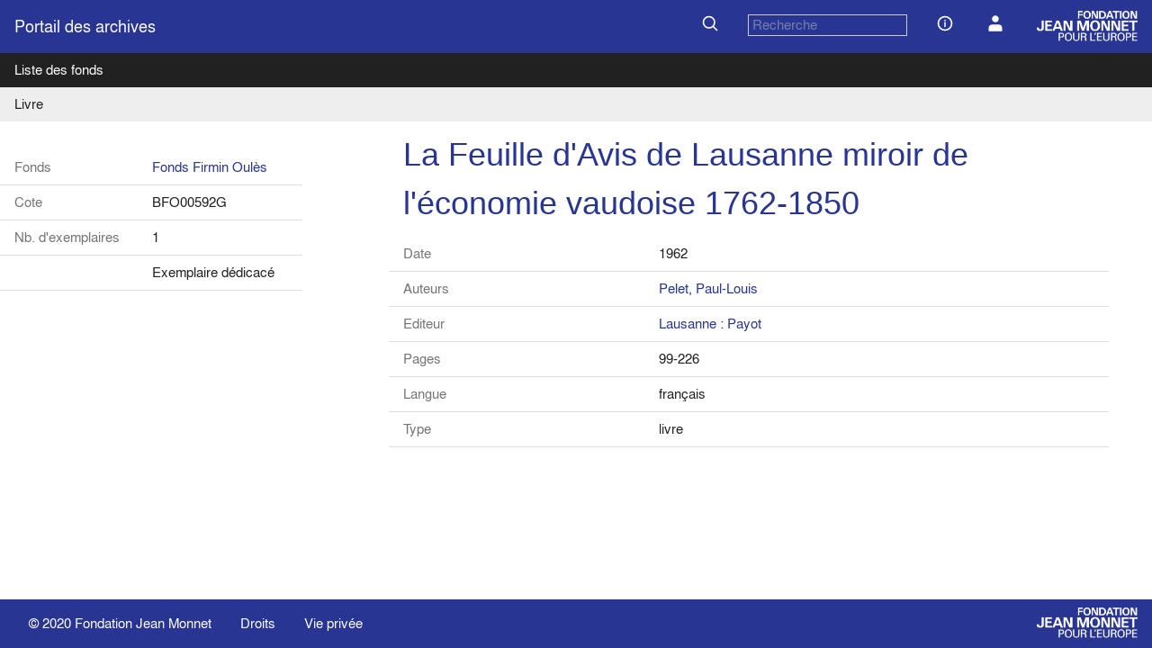

--- FILE ---
content_type: text/html; charset=UTF-8
request_url: https://archives.jean-monnet.ch/ouvrage/id/5b3cddaed437ad67af2ffc56
body_size: 7244
content:
<!DOCTYPE html>
<html>

<head>
  <meta charset="utf-8">
  <meta http-equiv="x-ua-compatible" content="ie=edge">
  <meta name="viewport" content="width=device-width, initial-scale=1">
  <title>La Feuille d'Avis de Lausanne miroir de l'économie vaudoise 1762-1850</title>
  <meta name="description" content="">
  <link rel="manifest" href="/site.webmanifest" />
  <link rel="apple-touch-icon" href="/icon.png" />
  <link rel="shortcut icon" href="/favicon.ico">
  <link rel="stylesheet" href="/css/w3pro.css">
  <link rel="stylesheet" href="/css/w3-theme-fjme.css">
  <link rel="stylesheet" href="/css/fjme-style.css">
  <link rel="stylesheet" href="https://www.w3schools.com/w3css/5/w3.css">
  <link rel="stylesheet" href="https://use.fontawesome.com/releases/v5.0.13/css/all.css" integrity="sha384-DNOHZ68U8hZfKXOrtjWvjxusGo9WQnrNx2sqG0tfsghAvtVlRW3tvkXWZh58N9jp" crossorigin="anonymous">
  <script defer data-domain="archives.jean-monnet.ch" src="https://plausible.io/js/script.file-downloads.js"></script>
</head>

<body class="w3-blanc">
    <!--[if lte IE 9]>
        <p class="browserupgrade">You are using an <strong>outdated</strong> browser. Please <a href="https://browsehappy.com/">upgrade your browser</a> to improve your experience and security.</p>
    <![endif]-->
    <div id="repousse-footer"> <!-- Div pour pousser le footer -->
        <!-- Adding header -->
        <div class="container w3-bleu" id="header">
    <div class="w3-bar">
        <div class="w3-bar-item">
            <a href="/" class="w3-bar-item  w3-large w3-bleu" style="padding-left:0;">Portail des archives</a>
        </div>
        <div class="w3-right w3-bar-item">
            <form id="search-simple" style="display:contents" action="/search" method="get">
                <button type="submit" class="w3-button w3-left w3-bleu">
                    <img src="/icons/search.svg" class="icon">
                </button>
                <div class="w3-bar-item header-input">
                    <input id="search" name="q" type="text" class="w3-input w3-bleu w3-border w3-search" placeholder="Recherche" style="padding:0 4px;" value="" />
                </div>
            </form>
            <a href="/page/infos" class="w3-button w3-bleu">
                <img src="/icons/info.svg" class="icon">
            </a>
            <a href="/user" class="w3-button w3-bleu">
                <img src="/icons/user.svg" class="icon">
             </a>
            <a href="https://www.jean-monnet.ch">
                <img src="/img/logo_txt_blanc.png" height="36" class="w3-margin-left" />
            </a>
        </div>
    </div>
</div>        <div class="container w3-bleu" id= "header-mobile">
    <div class="w3-bar">
        <div class="w3-bar-item">
            <a href="/" class="w3-bar-item  w3-large w3-bleu" style="padding-left:0;">Portail des archives</a>
        </div>
        <div class="w3-right w3-bar-item">
            <form id="search-simple" style="display:contents" action="/search" method="get">
                <button type="submit" class="w3-button w3-left w3-bleu">
                    <img src="/icons/search.svg" class="icon">
                </button>
                <div class="w3-bar-item header-input">
                    <input id="search" name="q" type="text" class="w3-input w3-bleu w3-border w3-search" placeholder="Recherche" style="padding:0 4px;" value="" />
                </div>
            </form>
            <a href="javascript:void(0);" class="w3-button" onclick="openMobileMenu()">
                <img src="/icons/menu.svg" class="icon">
            </a>
        </div>
        <div id="mobile-menu" class="w3-bar-item">
            <a href="/page/infos" class="w3-button w3-bleu">
                <img src="/icons/info.svg" class="icon">
                informations
            </a>
            <a href="/user" class="w3-button w3-bleu">
                <img src="/icons/user.svg" class="icon">
                Compte utilisateur
            </a>
            <a href="https://www.jean-monnet.ch">
                <img src="/img/logo_txt_blanc.png" height="36" />
            </a>
        </div>
    </div>
</div>

<script>
    function openMobileMenu() {
        var menu = document.getElementById("mobile-menu");
        if (menu.style.display === "block") {
            menu.style.display = "none";
        } else {
            menu.style.display = "block";
        }
    }
</script>        <div class="container w3-noir">
            <div class="w3-bar">
                <a class="w3-button w3-bar-item w3-noir" href="/listfonds">Liste des fonds</a>
            </div>
        </div>

                <div class="container w3-gris-clair"><div class="w3-bar"><div class="w3-bar-item">Livre</div></div></div>        <article id="info_ud" class="w3-blanc">
  <div class="w3-row">
    <div class="w3-col w3-padding-32" style="width:30%;padding-right:48px;">
              <table class="w3-table w3-bordered">
          <tr>
            <th>Fonds</th>
            <td><a href="https://archives.jean-monnet.ch/search?q=fonds:%22Fonds+Firmin+Oul%C3%A8s%22">Fonds Firmin Oulès</a></td>
          </tr>
                    <tr><th>Cote</th><td>BFO00592G</td></tr>          <tr><th>Nb. d'exemplaires</th><td>1</td></tr>                              <tr><th/><td>Exemplaire dédicacé</td></tr>        </table>
          </div>
    <!-- COLONNE DROITE -->
    <div class="w3-rest" style="padding-left:48px;padding-right:48px;">
      <section class="w3-container">
        <h1>La Feuille d'Avis de Lausanne miroir de l'économie vaudoise 1762-1850</h1>
      </section>
      <table class="w3-table w3-bordered">
        <tr>
          <th>Date</th>
          <td>1962</td>
        </tr>
        <tr>
          <th>Auteurs</th>
          <td>
                          <div><a href="https://archives.jean-monnet.ch/search?q=Pelet%2C+Paul-Louis">Pelet, Paul-Louis</a></div>
                      </td>
        </tr>
        <tr>
          <th>Editeur</th>
          <td>
                          <div><a href="https://archives.jean-monnet.ch/search?q=Lausanne+%3A+Payot">Lausanne : Payot</a></div>
                      </td>
        </tr>
                <tr><th>Pages</th><td>99-226</td></tr>
                <tr><th>Langue</th><td>français</td></tr>        <tr><th>Type</th><td>livre</td></tr>        
                                              </table>

    </div>
  </div>
</article>
            </div> <!-- fin div pour pousser le footer -->

  <footer class="w3-container w3-bleu" style="z-index:100;border-top:2px white solid;">
        <div class="w3-bar" style="margin-top:8px;margin-bottom:8px;">
            <div class="w3-bar-item">© 2020 <a class="w3-bleu" href="https://jean-monet.ch">Fondation Jean Monnet</a>
            </div>
            <div class="w3-bar-item">
                <a class="w3-bleu" href="/page/droits">
                    Droits
                </a>
            </div>
            <div class="w3-bar-item">
                <a class="w3-bleu" href="/page/vie_privee">
                    Vie privée
                </a>
            </div>
            <a href="https://www.jean-monnet.ch"><img src="/img/logo_txt_blanc.png" height="36px" class="w3-right" /></a>
        </div>
    </footer>

  </body>

</html>


--- FILE ---
content_type: text/css
request_url: https://archives.jean-monnet.ch/css/fjme-style.css
body_size: 1448
content:
.fjme-card {
	border-right: 2px #fff solid;
	max-height: 388px;
	overflow: hidden;
}

.fjme-cardB {
    max-height: 388px;
    overflow: scroll;
    margin: 16px;
    border-radius: 8px;
    box-shadow: 0 4px 8px 0 rgba(0, 0, 0, 0.2), 0 6px 20px 0 rgba(0, 0, 0, 0.19);
	max-width: 250px;
}

.fjme-cardB img {
	width:100%;
}

.fjme-cardB .imgContainer {
	overflow: hidden;
	height: 200px;
	display: flex;
	justify-content: center;
	align-items: flex-start;
}

.fjme-cardB p {
	margin-bottom: 16px !important;
}

.fjme-grid-autorite {
	grid-template-columns: repeat(auto-fit, minmax(250px, 1fr)) !important;
}

.fjme-grid-home h4 {
	margin-top: 0px;
}

.fjme-grid-home p {
	margin-bottom: 0px;
}

.fjme-grid-home {
	grid-template-columns: repeat(auto-fit, minmax(400px, 1fr)) !important;
	border-top: 2px #fff solid
}

.fjme-card-text {
	padding-left: 16px;
}

.fjme-grid-archive {
	grid-template-columns: 30% auto;
}

.header-input {
	width: 500px;
}

#search {
	max-width: 500px;
}

@media (max-width: 800px) {
	.fjme-grid-archive {
		/* One column: each item takes the full width (100% or 1fr) */
		grid-template-columns: 1fr;
	}

	.header-input {
		width: 100%;
	}

	#header {
		display: none;
	}
	#header-mobile {
		display: block !important;
	}
}

.nextBtn, .prevBtn {
	text-decoration: none;
	display: inline-block;
	padding: 8px 16px;
	background-color: #ddd;
}

	.nextBtn:hover, .prevBtn:hover {
		background-color: #bdbaba;
		color: black;
	}

.round {
	border-radius: 50%;
}

.icon {
	vertical-align: baseline;
	width:20px;
}

#header-mobile {
    display: none;
}

#mobile-menu {
	display: none;
}